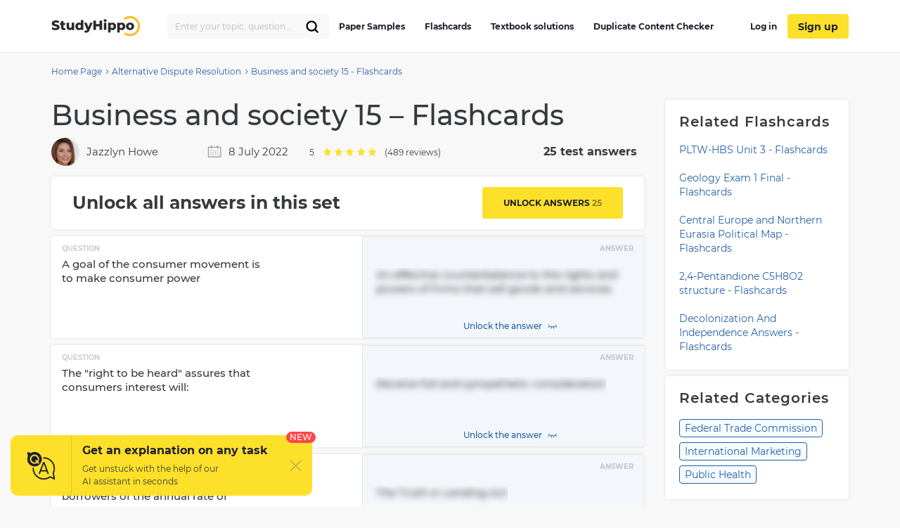

--- FILE ---
content_type: text/html; charset=UTF-8
request_url: https://studyhippo.com/business-and-society-15/
body_size: 14733
content:
<!DOCTYPE html>
<html lang="en-US">
<head>
  <meta name="google-site-verification" content="4wVGTzc5bHur1lJCuSRQeZRKZwb_dgQsA2gouoWVx2o"/>
  <meta charset="UTF-8">
  <meta http-equiv="X-UA-Compatible" content="IE=edge">
  <meta name="viewport" content="width=device-width, initial-scale=1">
  <meta name="theme-color" content="#5856d6"/>
  <link rel="manifest" href="https://studyhippo.com/wp-content/themes/theme/manifest.json" />
    <script>window.dataLayer = window.dataLayer || [];</script>
   <!-- before wp_head -->
   <meta name='robots' content='index, follow, max-image-preview:large, max-snippet:-1, max-video-preview:-1' />

	<!-- This site is optimized with the Yoast SEO plugin v17.6 - https://yoast.com/wordpress/plugins/seo/ -->
	<title>Business and society 15 - Flashcards | StudyHippo.com</title>
	<meta name="description" content="➥Business and society 15 - Flashcards 🎓 Get access to high-quality and unique 50 000 college essay examples and more than 100 000 flashcards and test answers from around the world!" />
	<link rel="canonical" href="https://studyhippo.com/business-and-society-15/" />
	<meta property="og:locale" content="en_US" />
	<meta property="og:type" content="article" />
	<meta property="og:title" content="Business and society 15 - Flashcards | StudyHippo.com" />
	<meta property="og:description" content="➥Business and society 15 - Flashcards 🎓 Get access to high-quality and unique 50 000 college essay examples and more than 100 000 flashcards and test answers from around the world!" />
	<meta property="og:url" content="https://studyhippo.com/business-and-society-15/" />
	<meta property="og:site_name" content="StudyHippo.com" />
	<meta property="article:published_time" content="2020-05-29T15:48:50+00:00" />
	<meta property="article:modified_time" content="2022-07-08T15:08:49+00:00" />
	<meta name="twitter:card" content="summary_large_image" />
	<meta name="twitter:label1" content="Written by" />
	<meta name="twitter:data1" content="Jazzlyn Howe" />
	<meta name="twitter:label2" content="Est. reading time" />
	<meta name="twitter:data2" content="3 minutes" />
	<script type="application/ld+json" class="yoast-schema-graph">{"@context":"https://schema.org","@graph":[{"@type":"WebSite","@id":"https://studyhippo.com/#website","url":"https://studyhippo.com/","name":"StudyHippo.com","description":"Online Database Of College Essay Examples","potentialAction":[{"@type":"SearchAction","target":{"@type":"EntryPoint","urlTemplate":"https://studyhippo.com/?s={search_term_string}"},"query-input":"required name=search_term_string"}],"inLanguage":"en-US"},{"@type":"WebPage","@id":"https://studyhippo.com/business-and-society-15/#webpage","url":"https://studyhippo.com/business-and-society-15/","name":"Business and society 15 - Flashcards | StudyHippo.com","isPartOf":{"@id":"https://studyhippo.com/#website"},"datePublished":"2020-05-29T15:48:50+00:00","dateModified":"2022-07-08T15:08:49+00:00","author":{"@id":"https://studyhippo.com/#/schema/person/f370affa8523ccc2cc82c29264488782"},"description":"\u27a5Business and society 15 - Flashcards \ud83c\udf93 Get access to high-quality and unique 50 000 college essay examples and more than 100 000 flashcards and test answers from around the world!","breadcrumb":{"@id":"https://studyhippo.com/business-and-society-15/#breadcrumb"},"inLanguage":"en-US","potentialAction":[{"@type":"ReadAction","target":["https://studyhippo.com/business-and-society-15/"]}]},{"@type":"BreadcrumbList","@id":"https://studyhippo.com/business-and-society-15/#breadcrumb","itemListElement":[{"@type":"ListItem","position":1,"name":"Home","item":"https://studyhippo.com/"},{"@type":"ListItem","position":2,"name":"Business and society 15 &#8211; Flashcards"}]},{"@type":"Person","@id":"https://studyhippo.com/#/schema/person/f370affa8523ccc2cc82c29264488782","name":"Jazzlyn Howe","image":{"@type":"ImageObject","@id":"https://studyhippo.com/#personlogo","inLanguage":"en-US","url":"https://secure.gravatar.com/avatar/73629b5141f2fe6fc327294565d4612a?s=96&d=mm&r=g","contentUrl":"https://secure.gravatar.com/avatar/73629b5141f2fe6fc327294565d4612a?s=96&d=mm&r=g","caption":"Jazzlyn Howe"},"description":"Stony Brook University","sameAs":["http://Stony%20Brook,%20NY"],"url":"https://studyhippo.com/author/jazzlynhowe/"}]}</script>
	<!-- / Yoast SEO plugin. -->


<link rel='dns-prefetch' href='//cdn.jsdelivr.net' />
<link rel='dns-prefetch' href='//s.w.org' />
<link rel="alternate" type="application/rss+xml" title="StudyHippo.com &raquo; Feed" href="https://studyhippo.com/feed/" />
<link rel='stylesheet' id='single-css-css'  href='https://studyhippo.com/wp-content/themes/theme/assets/css/single.css' type='text/css' media='all' />
<link rel="https://api.w.org/" href="https://studyhippo.com/wp-json/" /><link rel="alternate" type="application/json" href="https://studyhippo.com/wp-json/wp/v2/posts/878938" /><link rel="EditURI" type="application/rsd+xml" title="RSD" href="https://studyhippo.com/xmlrpc.php?rsd" />
<link rel="wlwmanifest" type="application/wlwmanifest+xml" href="https://studyhippo.com/wp-includes/wlwmanifest.xml" /> 
<meta name="generator" content="WordPress 5.8.1" />
<link rel='shortlink' href='https://studyhippo.com/?p=878938' />
<link rel="alternate" type="application/json+oembed" href="https://studyhippo.com/wp-json/oembed/1.0/embed?url=https%3A%2F%2Fstudyhippo.com%2Fbusiness-and-society-15%2F" />
<link rel="alternate" type="text/xml+oembed" href="https://studyhippo.com/wp-json/oembed/1.0/embed?url=https%3A%2F%2Fstudyhippo.com%2Fbusiness-and-society-15%2F&#038;format=xml" />
<script type="application/ld+json">{"@context":"https:\/\/schema.org","@type":"Product","name":"Business and society 15 &#8211; Flashcards","aggregateRating":{"@type":"AggregateRating","ratingCount":"489","ratingValue":"5.0"}}</script><meta name="appleid-signin-client-id" content="studyhippo.service"><meta name="appleid-signin-scope" content="email"><meta name="appleid-signin-redirect-uri" content="https://studyhippo.com/wp-json/oauth/apple/"><meta name="appleid-signin-state" content="7ca1614a4d82a982eecde13999f96114"><meta name="appleid-signin-use-popup" content="true">        <script type='text/javascript'>
            /* <![CDATA[ */
            var JSData = {"id":"878938","isCategory":"", "isSingle":"1" , "SampleTitle":"Business and society 15 – Flashcards", "postID":"878938" };
            /* ]]> */
        </script>
            <script>
        var UserData = {
            "userEmail": false,
            "userId": false        }
    </script>
        <script>
        var Analytics = {};
        Analytics.printButton = '';
        Analytics.downloadButton = '';
        Analytics.previewButton = '.essay-info__item.essay-info__item_flex';
        Analytics.checkerButton = '#bla-essayCheck';
        Analytics.copyButton = '.essay__content';
        Analytics.readMoreButton = '#read_more';
        Analytics.sendButton = '#modal-copy .contacts-form button';
        Analytics.emailInput = '#emailPopup';
    </script>
    <link rel="icon" href="https://studyhippo.com/wp-content/uploads/2022/02/ms-icon-310x310-1-120x120.png" sizes="32x32" />
<link rel="icon" href="https://studyhippo.com/wp-content/uploads/2022/02/ms-icon-310x310-1-300x300.png" sizes="192x192" />
<link rel="apple-touch-icon" href="https://studyhippo.com/wp-content/uploads/2022/02/ms-icon-310x310-1-300x300.png" />
<meta name="msapplication-TileImage" content="https://studyhippo.com/wp-content/uploads/2022/02/ms-icon-310x310-1-300x300.png" />
		<style type="text/css" id="wp-custom-css">
			/*essays-by-categories*/
.see_more_popular_topics_hub_page {display: none;}
/*head menu*/
.menu a {text-transform: inherit;}

.test_answers-archive .page-header__description .page-header__text p {
	margin: 10px 0 15px 0;}


@media (min-width: 1024px){
.search_form_mobile {
    width: 230px!important;
}}		</style>
		<script async>
    let product = {};
    product.id = '1';
    product.name = '1-Month-Access';
    product.price = '19.90';
    product.qty = 1;

    let is_ec_checkout = false;
    if (document.querySelector('.checkout-item__link.subscription-item')){
      document.querySelector('.checkout-item__link.subscription-item').addEventListener('click', function () {
          const datalevel = this.getAttribute('data-level');
          product.price = JS_DATA_LEVELS[datalevel].billing_amount;
          product.id = datalevel;

      });
    }

    if (document.querySelector('.checkout__content')){
      document.querySelector('.checkout__content').addEventListener('mouseover', function () {
          if (!is_ec_checkout) {
              is_ec_checkout = true;
              console.log("Ecommerce Analytic: go to checkout");
              ec_gotoCheckout();
          }
      });
    }
    function ec_gotoPayment() {
        window.dataLayer = window.dataLayer || [];
        dataLayer.push({
            'ecommerce': {
                'currencyCode': 'USD',
                'checkout': {
                    'actionField': {'step': 2},
                    'products': [{
                        'name': product.name,
                        'id': product.id,
                        'price': product.price
                    }]
                }
            },
            'event': 'gtm-ee-event',
            'gtm-ee-event-category': 'Enhanced Ecommerce',
            'gtm-ee-event-action': 'go to payment',
            'gtm-ee-event-non-interaction': 'False',
            'gtm-ee-event-label' : 'PayPal',
            'gtm-ee-event-value' : product.price
        });

    }

    function ec_gotoCheckout() {

        /* ***************************** */
        window.dataLayer = window.dataLayer || [];
        dataLayer.push({
            'ecommerce': {
                'currencyCode': 'USD',
                'checkout': {
                    'actionField': {'step': 1},
                    'products': [{
                        'name': product.name,
                        'id': product.id,
                        'price': product.price
                    }]
                }
            },
            'event': 'gtm-ee-event',
            'gtm-ee-event-category': 'Enhanced Ecommerce',
            'gtm-ee-event-action': 'go to checkout',
            'gtm-ee-event-non-interaction': 'False'
        });
    }

    function ec_Purchase() {
        window.dataLayer = window.dataLayer || [];
        dataLayer.push({
            'ecommerce': {
                'currencyCode': 'USD',
                'purchase': {
                    'actionField': {
                        'id': product.id,
                        'revenue': product.price
                    },
                    'products': [{
                        'name': product.name,
                        'id': product.id,
                        'price': product.price,
                        'coupon': ''
                    }]
                }
            },
            'event': 'gtm-ee-event',
            'gtm-ee-event-category': 'Enhanced Ecommerce',
            'gtm-ee-event-action': 'Purchase',
            'gtm-ee-event-non-interaction': 'False'
        });
    }

    function ec_ProductImpressions(){
        window.dataLayer = window.dataLayer || [];
        dataLayer.push({
            'ecommerce': {
                'currencyCode': 'USD',
                'impressions': [
                    {
                        'id': product.id,
                        'name': product.name,
                        'category': product.category,
                        'price': product.price,
                        'list': 'membership levels'
                    }
                ]
            },
            'event': 'gtm-ee-event',
            'gtm-ee-event-category': 'Enhanced Ecommerce',
            'gtm-ee-event-action': 'Product Impressions',
            'gtm-ee-event-non-interaction': 'True'
        });
    }

</script>
   <!-- after wp_head -->
            <script src="https://accounts.google.com/gsi/client" async defer></script>
  
</head>
<body class="post-template-default single single-post postid-878938 single-format-standard webp-support pmpro-body-has-access catname-flashcards" data-category="Flashcards">
<!-- Google Tag Manager (noscript) -->
<noscript>
  <iframe src="https://www.googletagmanager.com/ns.html?id=GTM-5L3MXD2" height="0" width="0"
          style="display:none;visibility:hidden"></iframe>
</noscript>
<!-- End Google Tag Manager (noscript) -->
<!-- begin header  -->
<header class="header">
  <div class="container">
    <div class="header__content">
      <a href="https://studyhippo.com" class="header__logo">
        <img src="https://studyhippo.com/wp-content/themes/theme/assets/img/main-logo.svg" alt="logo">
      </a>

      
      <div class="header__content-inner">
        <div class="header__content-align">
          <form id="search-form" method="get" action="/search" class="search_form search_form_mobile  ">
            <input autocomplete="off" name="s" id="autoComplete" tabindex="1" type="text"
                   class="input search-icon-input mobileMenuHeaderSearchInit searchAutocomplete menu-search__field"
                   placeholder="Search">
            <button type="submit" class="js-search-form">
              <svg width="20" height="20" viewBox="0 0 20 20" fill="none" xmlns="http://www.w3.org/2000/svg">
                <path d="M9.06262 15.625C12.687 15.625 15.6251 12.6869 15.6251 9.0625C15.6251 5.43813 12.687 2.5 9.06262 2.5C5.43825 2.5 2.50012 5.43813 2.50012 9.0625C2.50012 12.6869 5.43825 15.625 9.06262 15.625Z" stroke="black" stroke-width="2.3" stroke-linecap="round" stroke-linejoin="round"/>
                <path d="M13.7032 13.7031L17.5002 17.5" stroke="black" stroke-width="2.3" stroke-linecap="round" stroke-linejoin="round"/>
              </svg>
            </button>
          </form>
        </div>
        <!-- begin header__item  -->
        <div class="header__item">
          <nav class="menu">
            <ul id="menu-header-left" class=""><li id="menu-item-751252" class="menu-item menu-item-type-post_type menu-item-object-page menu-item-751252"><a href="https://studyhippo.com/essays-by-categories/">Paper Samples</a></li>
<li id="menu-item-751253" class="menu-item menu-item-type-post_type menu-item-object-page menu-item-751253"><a href="https://studyhippo.com/flashcards-by-topics/">Flashcards</a></li>
<li id="menu-item-1215373" class="menu-item menu-item-type-post_type menu-item-object-page menu-item-1215373"><a href="https://studyhippo.com/textbook-solutions/">Textbook solutions</a></li>
<li id="menu-item-786464" class="menu-item menu-item-type-post_type menu-item-object-page menu-item-786464"><a href="https://studyhippo.com/duplicate-content-checker/">Duplicate Content Checker</a></li>
<ul class="desktop_menu_wrapper">
                                        <li class="header__list-item header__list-item_signup header__list-item_login">
                                            <a rel="nofollow" href="https://studyhippo.com/sign-in/"><i class="fa fa-sign-in" rel="nofollow"></i> Log in</a>
                                        </li>
                                        <li class="header__list-item header__list-item_signup header__list-item_login header__list-item_signup_btn">
                                            <a rel="nofollow" class="signup_link" href="https://studyhippo.com/sign-up/"><i class="fa fa-sign-in" rel="nofollow"></i> Sign up</a>
                                        </li>
                                      </ul></ul>                        <div class="menu__footer">
                            <p>or <a rel="nofollow" href="/sign-in/">LOG IN</a> if you are already a member</p>
                          </div>
          </nav>

                      <button class="header__btn-search js-btn-search">
              <svg xmlns="http://www.w3.org/2000/svg" width="16" height="16" viewBox="0 0 14 14">
                <path fill="#2460a7" fill-rule="nonzero"
                      d="M13.755 12.937l-3.348-3.348A5.87 5.87 0 0 0 5.868 0a5.869 5.869 0 1 0 3.718 10.41l3.348 3.345a.58.58 0 0 0 .821-.818zM5.87 10.569a4.707 4.707 0 0 1-4.704-4.7A4.71 4.71 0 0 1 5.87 1.165a4.711 4.711 0 0 1 4.703 4.704c0 2.592-2.111 4.7-4.703 4.7z"/>
              </svg>
            </button>
          
          
          <button class="header__btn-menu js-btn-menu">
            <span class="header__btn-lines">
              <span></span>
              <span></span>
              <span></span>
            </span>
            <i>MENU</i>
          </button>
        </div>
        <!-- end header__item -->
      </div>
    </div>
  </div>

  <div class="header__search">
    <form id="search-form" method="get" action="/search"
          class="d-flex flex-row justify-content-between form-conteiner form-search hub-page_search-container billboard__form">
      <input autocomplete="off" name="s" id="autoComplete" tabindex="1" type="text"
             class="input search-icon-input hub_page_input_search searchAutoHeader billboard__field searchAutocomplete"
             placeholder="Search">
      <span class="error-msg">Please enter something</span>
      <button type="button" class="billboard__btn js-btn-close-search"></button>
      <button type="submit" class="btn btn-light_yellow hub_page_search_button js-search-form"></button>
    </form>
  </div>

  </header>
<!-- end header -->
<!--nZOZEv2JI#Q&Fr8u3e28t(NK-->



<main class="inner-page">
    <!-- begin breadcrumbs  -->
<div class="breadcrumbs">
    <div class="container">
        <div class="kama_breadcrumbs"><span><a href="https://studyhippo.com"><span>Home Page</span></a></span><span class="kb_sep"><svg width="5" height="8" viewBox="0 0 5 8" fill="none" xmlns="http://www.w3.org/2000/svg"><path d="M1 1L4 4L1 7" stroke="#2460A7"/></svg></span>
<span><a href="https://studyhippo.com/test-answers/alternative-dispute-resolution/"><span>Alternative Dispute Resolution</span></a></span><span class="kb_sep"><svg width="5" height="8" viewBox="0 0 5 8" fill="none" xmlns="http://www.w3.org/2000/svg"><path d="M1 1L4 4L1 7" stroke="#2460A7"/></svg></span>
<span class="kb_title">Business and society 15 - Flashcards</span></div>    </div>
</div>
<!-- end breadcrumbs -->

    <!-- begin essay  -->
    <section class="flashcards flashcards_single_view">
        <div class="container">
            <div class="row">
                <div class="row__col-lg-9">
                    <h1 class="title title_essay">Business and society 15 &#8211; Flashcards</h1>
                    <div class="flashcard-under-title">
                      <div class="author_and_date">
                          <div class="author_info">
                                                            <img loading="lazy" src="/wp-content/uploads/authors/Jazzlyn Howe.jpg" class="the_author_picture" alt="">
                              <a href="https://studyhippo.com/author/jazzlynhowe/">Jazzlyn Howe</a>
                          </div>
                          <div class="post_date">
                              <svg xmlns="http://www.w3.org/2000/svg" width="20" height="20" viewBox="0 0 20 20" fill="none">
                                  <g opacity="0.5">
                                      <path d="M18.4375 3.75H15V1.5625H13.75V3.75H6.25V1.5625H5V3.75H1.5625C1.31399 3.75044 1.07579 3.84935 0.900074 4.02507C0.724354 4.20079 0.625441 4.43899 0.625 4.6875V17.8125C0.625441 18.061 0.724354 18.2992 0.900074 18.4749C1.07579 18.6506 1.31399 18.7496 1.5625 18.75H18.4375C18.686 18.7496 18.9242 18.6506 19.0999 18.4749C19.2756 18.2992 19.3746 18.061 19.375 17.8125V4.6875C19.3746 4.43899 19.2756 4.20079 19.0999 4.02507C18.9242 3.84935 18.686 3.75044 18.4375 3.75ZM18.125 17.5H1.875V5H5V6.5625H6.25V5H13.75V6.5625H15V5H18.125V17.5Z" fill="#373A3C"/>
                                      <path d="M4.375 8.75H5.625V10H4.375V8.75Z" fill="#373A3C"/>
                                      <path d="M7.8125 8.75H9.0625V10H7.8125V8.75Z" fill="#373A3C"/>
                                      <path d="M10.9375 8.75H12.1875V10H10.9375V8.75Z" fill="#373A3C"/>
                                      <path d="M14.375 8.75H15.625V10H14.375V8.75Z" fill="#373A3C"/>
                                      <path d="M4.375 11.5625H5.625V12.8125H4.375V11.5625Z" fill="#373A3C"/>
                                      <path d="M7.8125 11.5625H9.0625V12.8125H7.8125V11.5625Z" fill="#373A3C"/>
                                      <path d="M10.9375 11.5625H12.1875V12.8125H10.9375V11.5625Z" fill="#373A3C"/>
                                      <path d="M14.375 11.5625H15.625V12.8125H14.375V11.5625Z" fill="#373A3C"/>
                                      <path d="M4.375 14.375H5.625V15.625H4.375V14.375Z" fill="#373A3C"/>
                                      <path d="M7.8125 14.375H9.0625V15.625H7.8125V14.375Z" fill="#373A3C"/>
                                      <path d="M10.9375 14.375H12.1875V15.625H10.9375V14.375Z" fill="#373A3C"/>
                                      <path d="M14.375 14.375H15.625V15.625H14.375V14.375Z" fill="#373A3C"/>
                                  </g>
                              </svg>
                              8 July 2022                          </div>
                          <div id="rating">
                            <!-- vue-app -->
                          </div>
                      </div>
                        <div class="count-answers"></div>

                    </div>
                                                                <div class="flashcards__header_single_view no-membership">
                            <h2>Unlock all answers in this set</h2>
                            <span class="flashcards-header__link" data-href="https://studyhippo.com/sign-up/">Unlock answers <span></span></span>
                        </div>
                                        <div class="flashcards__content_single_view ">
                                <div class="single__flashcard">
            <div class="q_and_img"><span class="lbl">question</span><div class="flashcard__q">A prime social responsibility of business is to safeguard customers</div><div class="flashcard__img"></div></div>
            <div class="flashcard__a"><span class="lbl">answer</span><div class="flashcard__a_text">While continuing to supply them with goods and services they want.</div></div>
        </div>
                <div class="single__flashcard">
            <div class="q_and_img"><span class="lbl">question</span><div class="flashcard__q">Consumers have become more dependent on businesses for product quality because</div><div class="flashcard__img"></div></div>
            <div class="flashcard__a"><span class="lbl">answer</span><div class="flashcard__a_text">The complexity of products makes choices complicated for customers</div></div>
        </div>
                <div class="single__flashcard">
            <div class="q_and_img"><span class="lbl">question</span><div class="flashcard__q">Which organization brings together 300 nonprofit groups to espouse the customer viewpoint</div><div class="flashcard__img"></div></div>
            <div class="flashcard__a"><span class="lbl">answer</span><div class="flashcard__a_text">Consumer Federation of America</div></div>
        </div>
                <div class="single__flashcard">
            <div class="q_and_img"><span class="lbl">question</span><div class="flashcard__q">Which of the following statements is not true about the organization Consumer Reports</div><div class="flashcard__img"></div></div>
            <div class="flashcard__a"><span class="lbl">answer</span><div class="flashcard__a_text">It is supported by the federal government</div></div>
        </div>
                <div class="single__flashcard">
            <div class="q_and_img"><span class="lbl">question</span><div class="flashcard__q">A goal of the consumer movement is to make consumer power</div><div class="flashcard__img"></div></div>
            <div class="flashcard__a"><span class="lbl">answer</span><div class="flashcard__a_text">An effective counterbalance to the rights and powers of firms that sell goods and services.</div></div>
        </div>
                <div class="single__flashcard">
            <div class="q_and_img"><span class="lbl">question</span><div class="flashcard__q">The "right to be heard" assures that consumers interest will:</div><div class="flashcard__img"></div></div>
            <div class="flashcard__a"><span class="lbl">answer</span><div class="flashcard__a_text">Receive full and sympathetic consideration</div></div>
        </div>
                <div class="single__flashcard">
            <div class="q_and_img"><span class="lbl">question</span><div class="flashcard__q">The act that requires lenders to inform borrowers of the annual rate of interest to be charged, plus related fees and services charge is called:</div><div class="flashcard__img"></div></div>
            <div class="flashcard__a"><span class="lbl">answer</span><div class="flashcard__a_text">The Truth in Lending Act</div></div>
        </div>
                <div class="single__flashcard">
            <div class="q_and_img"><span class="lbl">question</span><div class="flashcard__q">In the United States, which of the following agencies enforces the laws prohibiting deceptive advertising?</div><div class="flashcard__img"></div></div>
            <div class="flashcard__a"><span class="lbl">answer</span><div class="flashcard__a_text">Federal Trade Commission</div></div>
        </div>
                <div class="single__flashcard">
            <div class="q_and_img"><span class="lbl">question</span><div class="flashcard__q">The law requiring that toys and infant products be tested before sale is called the</div><div class="flashcard__img"></div></div>
            <div class="flashcard__a"><span class="lbl">answer</span><div class="flashcard__a_text">Consumer Product Safety Improvement Act</div></div>
        </div>
                <div class="single__flashcard">
            <div class="q_and_img"><span class="lbl">question</span><div class="flashcard__q">Manufacturers making false or misleading claims about a competitor's product is</div><div class="flashcard__img"></div></div>
            <div class="flashcard__a"><span class="lbl">answer</span><div class="flashcard__a_text">Illegal and unethical</div></div>
        </div>
                <div class="single__flashcard">
            <div class="q_and_img"><span class="lbl">question</span><div class="flashcard__q">Before deregulation, government agencies</div><div class="flashcard__img"></div></div>
            <div class="flashcard__a"><span class="lbl">answer</span><div class="flashcard__a_text">Held prices artificially high, shielding businesses petition</div></div>
        </div>
                <div class="single__flashcard">
            <div class="q_and_img"><span class="lbl">question</span><div class="flashcard__q">Which of the following limits the collection of information online from and about children under the age of 13?</div><div class="flashcard__img"></div></div>
            <div class="flashcard__a"><span class="lbl">answer</span><div class="flashcard__a_text">The Children's Online Privacy Protection Act</div></div>
        </div>
                <div class="single__flashcard">
            <div class="q_and_img"><span class="lbl">question</span><div class="flashcard__q">The main responsibilities of the natural Highway Traffic Safety Commission is to:</div><div class="flashcard__img"></div></div>
            <div class="flashcard__a"><span class="lbl">answer</span><div class="flashcard__a_text">Set motor vehicle safety standards</div></div>
        </div>
                <div class="single__flashcard">
            <div class="q_and_img"><span class="lbl">question</span><div class="flashcard__q">Which of the following is a mission of the Food and Drug Administration?</div><div class="flashcard__img"></div></div>
            <div class="flashcard__a"><span class="lbl">answer</span><div class="flashcard__a_text">To assure the safety and effectiveness of a wide range of consumer products.</div></div>
        </div>
                <div class="single__flashcard">
            <div class="q_and_img"><span class="lbl">question</span><div class="flashcard__q">The major federal consumer protection agencies are authorized by law to:</div><div class="flashcard__img"></div></div>
            <div class="flashcard__a"><span class="lbl">answer</span><div class="flashcard__a_text">A. Intervene directly into the very center of free market activities, if that is considered necessary to protect customer.  B. Substitute government mandated standards for decision making by private buyers and sellers.</div></div>
        </div>
                <div class="single__flashcard">
            <div class="q_and_img"><span class="lbl">question</span><div class="flashcard__q">Online shoppers have always been concerned that:</div><div class="flashcard__img"></div></div>
            <div class="flashcard__a"><span class="lbl">answer</span><div class="flashcard__a_text">Information they reveal in the course of a sales transaction might be misused.</div></div>
        </div>
                <div class="single__flashcard">
            <div class="q_and_img"><span class="lbl">question</span><div class="flashcard__q">An identifying marker placed on a user's computer hard drive during visits in order to identify the user during each subsequent visit and to build profiles on their behavior overtime is called a:</div><div class="flashcard__img"></div></div>
            <div class="flashcard__a"><span class="lbl">answer</span><div class="flashcard__a_text">Cookie</div></div>
        </div>
                <div class="single__flashcard">
            <div class="q_and_img"><span class="lbl">question</span><div class="flashcard__q">Advertising that is targeted to particular customers, based on the observed online behavior, is called:</div><div class="flashcard__img"></div></div>
            <div class="flashcard__a"><span class="lbl">answer</span><div class="flashcard__a_text">Behavioral advertising</div></div>
        </div>
                <div class="single__flashcard">
            <div class="q_and_img"><span class="lbl">question</span><div class="flashcard__q">When businesses adopt voluntary policies for protecting the privacy of individuals information disclosed during electrical transactions, this is called:</div><div class="flashcard__img"></div></div>
            <div class="flashcard__a"><span class="lbl">answer</span><div class="flashcard__a_text">Industrial self-regulation</div></div>
        </div>
                <div class="single__flashcard">
            <div class="q_and_img"><span class="lbl">question</span><div class="flashcard__q">Under what legal doctrine does a firm bear legal responsibilities for injuries caused by something it made or sold, whether or not it was negligent or breach of warranty?</div><div class="flashcard__img"></div></div>
            <div class="flashcard__a"><span class="lbl">answer</span><div class="flashcard__a_text">Strict liability</div></div>
        </div>
                <div class="single__flashcard">
            <div class="q_and_img"><span class="lbl">question</span><div class="flashcard__q">Many companies have argued that the evolution of strict liability has</div><div class="flashcard__img"></div></div>
            <div class="flashcard__a"><span class="lbl">answer</span><div class="flashcard__a_text">Unfairly burden them with excess cost</div></div>
        </div>
                <div class="single__flashcard">
            <div class="q_and_img"><span class="lbl">question</span><div class="flashcard__q">Under proposals to establish a uniform federal standard for determining liability</div><div class="flashcard__img"></div></div>
            <div class="flashcard__a"><span class="lbl">answer</span><div class="flashcard__a_text">Companies would not have to go through repeated trials on the same charges in different states</div></div>
        </div>
                <div class="single__flashcard">
            <div class="q_and_img"><span class="lbl">question</span><div class="flashcard__q">One alternative to product liability lawsuit is called</div><div class="flashcard__img"></div></div>
            <div class="flashcard__a"><span class="lbl">answer</span><div class="flashcard__a_text">Alternative dispute resolution</div></div>
        </div>
                <div class="single__flashcard">
            <div class="q_and_img"><span class="lbl">question</span><div class="flashcard__q">In some cases, businesses have band together to agree on how they will treat their customers. This is called:</div><div class="flashcard__img"></div></div>
            <div class="flashcard__a"><span class="lbl">answer</span><div class="flashcard__a_text">Voluntary industri codes of conduct</div></div>
        </div>
                <div class="single__flashcard">
            <div class="q_and_img"><span class="lbl">question</span><div class="flashcard__q">Businesses take that a number of measures respond voluntary to customer demands. Which of the following is an example of such a measure?</div><div class="flashcard__img"></div></div>
            <div class="flashcard__a"><span class="lbl">answer</span><div class="flashcard__a_text">Consumer call centers.</div></div>
        </div>
                            </div>
                </div>

                <div class="row__col-lg-3">
                                            <aside class="essay-sidebar">
                                                            
                                                                    <div class="sidebar_card">
                                        <div class="essay-sidebar__title">Related Flashcards</div>
                                        <ul>
                                                                                            <li>
                                                    <a class="sidebar-card__link" href="https://studyhippo.com/pltw-hbs-unit-3/">PLTW-HBS Unit 3 - Flashcards</a>
                                                </li>
                                                                                            <li>
                                                    <a class="sidebar-card__link" href="https://studyhippo.com/geology-exam-1-final/">Geology Exam 1 Final - Flashcards</a>
                                                </li>
                                                                                            <li>
                                                    <a class="sidebar-card__link" href="https://studyhippo.com/?p=124462">Central Europe and Northern Eurasia Political Map - Flashcards</a>
                                                </li>
                                                                                            <li>
                                                    <a class="sidebar-card__link" href="https://studyhippo.com/24-pentandione-c5h8o2-structure/">2,4-Pentandione C5H8O2 structure - Flashcards</a>
                                                </li>
                                                                                            <li>
                                                    <a class="sidebar-card__link" href="https://studyhippo.com/decolonization-and-independence-2-1077/">Decolonization And Independence Answers - Flashcards</a>
                                                </li>
                                                                                    </ul>
                                    </div>
                                                                                                                                                              <div class="sidebar_card sidebar_cats-card">
        <div class="essay-sidebar__title">Related categories</div>
        <ul>
                      <li>
              <a class="sidebar-card__link" href="https://studyhippo.com/test-answers/federal-trade-commission/">Federal Trade Commission</a>
            </li>
                      <li>
              <a class="sidebar-card__link" href="https://studyhippo.com/test-answers/international-marketing/">International Marketing</a>
            </li>
                      <li>
              <a class="sidebar-card__link" href="https://studyhippo.com/test-answers/public-health/">Public Health</a>
            </li>
          
        </ul>
      </div>                        </aside>
                    

                </div>

            </div>

            </div>
        </div>
    </section>
    <!-- end essay -->
    <section class="banner-section__search">
    <div class="container">
        <div class="banner-section__search-content">
            <h3>
                Haven't found what you were looking for?
            </h3>
            <h4>
                Search for samples, answers to your questions and flashcards
            </h4>
            <form class="searchform form-search form-wrapper-js" method="get" action="/search" autocomplete="off">
    <input class="input searchAuto search_footer" type="text" class="search-field" name="s" placeholder="Enter your topic, question, keyword, term..." value="" required>
    <button class="js-search-form search_footer" type="submit">
        <svg width="20" height="20" viewBox="0 0 20 20" fill="none" xmlns="http://www.w3.org/2000/svg">
            <path d="M9.06262 15.625C12.687 15.625 15.6251 12.6869 15.6251 9.0625C15.6251 5.43813 12.687 2.5 9.06262 2.5C5.43825 2.5 2.50012 5.43813 2.50012 9.0625C2.50012 12.6869 5.43825 15.625 9.06262 15.625Z" stroke="black" stroke-width="2.3" stroke-linecap="round" stroke-linejoin="round"></path>
            <path d="M13.7032 13.7031L17.5002 17.5" stroke="black" stroke-width="2.3" stroke-linecap="round" stroke-linejoin="round"></path>
        </svg>
    </button>
</form>        </div>
        <figure>
            <img src="https://studyhippo.com/wp-content/themes/theme/src/img/banner-search.svg" alt="">
        </figure>
    </div>
</section></main>
        <!-- begin footer  -->
        <footer class="footer">

            <!-- begin catfish-banner  -->
            <div class="catfish-banner">
                <button class="catfish-banner__close"></button>
                <p>We use cookies to give you the best experience possible. By continuing we’ll assume you’re on board with our <a href="/privacy-policy/">cookie policy</a></p>
            </div>
            <!-- end catfish-banner -->
                            <div class="container">
                    <div class="row">
                        <div class="row__col-lg-3">
                            <p class="footer__copy js-copyright">© 2026 studyhippo.com</p>
                            <p class="footer__copy footer__copy_sm">We know that sometimes it's hard to find inspiration, so we provide you with hundreds of related samples. </p>
                        </div>

                        <div class="row__col-lg-5">
                            <div class="footer__item">
                            <div class="footer__title">OUR PRODUCTS</div>

                            <nav class="footer__nav">

                                <ul id="menu-footer" class=""><li id="menu-item-98441" class="menu-item menu-item-type-post_type menu-item-object-page menu-item-98441"><a href="https://studyhippo.com/privacy-policy/">Privacy Policy</a></li>
<li id="menu-item-98436" class="menu-item menu-item-type-post_type menu-item-object-page menu-item-98436"><a href="https://studyhippo.com/about-us/">What We Offer</a></li>
<li id="menu-item-98439" class="menu-item menu-item-type-post_type menu-item-object-page menu-item-98439"><a href="https://studyhippo.com/terms-and-conditions/">Terms and Conditions</a></li>
<li id="menu-item-98437" class="menu-item menu-item-type-post_type menu-item-object-page menu-item-98437"><a href="https://studyhippo.com/contact-us/">Contact Us</a></li>
<li id="menu-item-751270" class="menu-item menu-item-type-post_type menu-item-object-page menu-item-751270"><a href="https://studyhippo.com/refund-policy/">Refund Policy</a></li>
<li id="menu-item-823304" class="menu-item menu-item-type-post_type menu-item-object-page menu-item-823304"><a href="https://studyhippo.com/plagiarism-checker/">Free Plagiarism Checker</a></li>
<li id="menu-item-1215462" class="menu-item menu-item-type-post_type menu-item-object-page menu-item-1215462"><a href="https://studyhippo.com/why-studymoose-leads-the-way-in-buying-college-essays-online-in-2025/">Why StudyMoose Leads the Way in Buying College Essays Online in 2025</a></li>
</ul>                                                          </nav>
                            </div>
                        </div>

                        <div class="row__col-lg-4">
                            <div class="footer__title footer__title_indent">payment methods</div>
                            <div class="footer__payment">
                              <img loading="lazy" src="https://studyhippo.com/wp-content/themes/theme/src/img/visa.svg" alt="icon">
                              <img loading="lazy" width="44" height="44" src="https://studyhippo.com/wp-content/themes/theme/src/img/am-ex-new-logo.png" alt="icon">
                              <img loading="lazy" src="https://studyhippo.com/wp-content/themes/theme/src/img/mastercard.svg" alt="icon">
                              <img loading="lazy" width="44" height="44" src="https://studyhippo.com/wp-content/themes/theme/src/img/discover-new-logo.png" alt="icon">
                            </div>
                          <p class="footer__address-combined">TUTORVUE GROUP LTD <br>A.G. Leventi, 5 THE LEVENTIS GALLERY TOWER, 13th floor, Flat/Office 1301, 1097, Nicosia, Cyprus</p>
                        </div>
                    </div>
                </div>
                    </footer>
        <!-- end footer -->
        
<div class="cta-homework">
    <div class="cta-homework__icon" data-target=".popup-gpt3-uh" data-action="show-popup">
        <svg width="41" height="41" viewBox="0 0 41 41" fill="none" xmlns="http://www.w3.org/2000/svg">
        <g clip-path="url(#clip0_1302_7487)">
        <path d="M12.5026 12.4372C12.5896 12.3501 12.6929 12.2811 12.8067 12.2339C12.9204 12.1868 13.0423 12.1625 13.1654 12.1625C13.2885 12.1625 13.4104 12.1868 13.5241 12.2339C13.6379 12.2811 13.7412 12.3501 13.8282 12.4372L15.0296 13.6386C15.6494 12.6659 15.8861 11.4978 15.6939 10.3606C15.5016 9.22332 14.8942 8.1979 13.9892 7.4829C13.0842 6.76791 11.946 6.41424 10.7952 6.49039C9.64434 6.56655 8.56271 7.06711 7.75981 7.89512C6.95691 8.72313 6.48988 9.81965 6.44919 10.9723C6.4085 12.1249 6.79704 13.2517 7.53955 14.1342C8.28207 15.0168 9.32571 15.5924 10.4683 15.7495C11.6109 15.9066 12.7712 15.6341 13.7244 14.9847L12.5026 13.7629C12.4155 13.6759 12.3464 13.5725 12.2993 13.4588C12.2522 13.3451 12.2279 13.2232 12.2279 13.1C12.2279 12.9769 12.2522 12.855 12.2993 12.7413C12.3464 12.6276 12.4155 12.5242 12.5026 12.4372Z" fill="#1F1F2C"/>
        <path d="M11.1258 0.814258C9.06582 0.807906 7.05219 1.42518 5.3497 2.58488L2.18717 0.921676C2.03225 0.840569 1.85776 0.804358 1.68336 0.817125C1.50896 0.829892 1.3416 0.89113 1.20015 0.993933C1.0587 1.09674 0.948779 1.23702 0.882793 1.39895C0.816807 1.56089 0.797376 1.73804 0.826693 1.91043L1.69217 6.95624C0.792968 8.98933 0.574741 11.2585 1.07 13.4257C1.56527 15.5929 2.74751 17.5421 4.44057 18.9828C6.13362 20.4235 8.24686 21.2786 10.4654 21.4207C12.6839 21.5627 14.889 20.9842 16.752 19.7713C18.615 18.5583 20.0362 16.7759 20.8039 14.6895C21.5715 12.6032 21.6445 10.3247 21.012 8.19353C20.3795 6.06234 19.0753 4.19256 17.2938 2.86281C15.5123 1.53306 13.3488 0.814519 11.1258 0.814258ZM17.4136 17.3481C17.3266 17.4351 17.2232 17.5042 17.1095 17.5513C16.9958 17.5985 16.8739 17.6227 16.7508 17.6227C16.6277 17.6227 16.5058 17.5985 16.392 17.5513C16.2783 17.5042 16.175 17.4351 16.0879 17.3481L15.062 16.3221C13.7423 17.3291 12.0901 17.7988 10.4381 17.6367C8.78604 17.4746 7.25671 16.6927 6.1579 15.4484C5.05909 14.2042 4.47236 12.5899 4.51581 10.9305C4.55926 9.27109 5.22965 7.68972 6.39207 6.50467C7.55448 5.31963 9.12263 4.61887 10.7809 4.54344C12.4392 4.468 14.0645 5.02349 15.3297 6.09811C16.5949 7.17273 17.4061 8.68669 17.6 10.3353C17.7939 11.9839 17.3562 13.6448 16.3749 14.9837L17.4136 16.0224C17.5007 16.1094 17.5697 16.2127 17.6169 16.3265C17.664 16.4402 17.6883 16.5621 17.6883 16.6852C17.6883 16.8083 17.664 16.9302 17.6169 17.044C17.5698 17.1577 17.5007 17.261 17.4136 17.3481Z" fill="#1F1F2C"/>
        <path d="M17.7476 32.3115C17.9799 32.4 18.2378 32.3926 18.4646 32.291C18.6915 32.1893 18.8687 32.0018 18.9573 31.7696L20.1886 28.5365H28.3216L29.5405 31.7665C29.5839 31.8817 29.6496 31.9872 29.7338 32.077C29.818 32.1668 29.9191 32.2391 30.0313 32.2898C30.1434 32.3405 30.2645 32.3687 30.3875 32.3726C30.5106 32.3766 30.6332 32.3562 30.7484 32.3128C30.8635 32.2693 30.969 32.2036 31.0588 32.1194C31.1486 32.0352 31.2209 31.9341 31.2716 31.822C31.3224 31.7098 31.3505 31.5888 31.3545 31.4657C31.3584 31.3427 31.3381 31.2201 31.2946 31.1049L25.4703 15.6721C25.3719 15.4336 25.2042 15.2301 24.989 15.0877C24.7738 14.9453 24.5209 14.8707 24.2628 14.8734C24.0048 14.8761 23.7535 14.956 23.5413 15.1028C23.3291 15.2496 23.1657 15.4566 23.0723 15.6971L17.205 31.1018C17.1611 31.2169 17.1404 31.3395 17.1439 31.4625C17.1475 31.5856 17.1753 31.7068 17.2256 31.8191C17.276 31.9314 17.3481 32.0327 17.4376 32.1172C17.5272 32.2017 17.6325 32.2678 17.7476 32.3115ZM24.2737 17.8102L27.614 26.6615H20.9027L24.2737 17.8102Z" fill="#1F1F2C"/>
        <path d="M38.7594 30.8468C39.7054 28.776 40.1923 26.525 40.1868 24.2483C40.1819 20.0229 38.5013 15.9719 35.5134 12.9841C32.5256 9.99628 28.4747 8.31561 24.2493 8.31079L24.0887 8.31445C23.841 8.31731 23.6045 8.4181 23.4309 8.59478C23.2572 8.77147 23.1606 9.00969 23.162 9.25742C23.1635 9.50514 23.2629 9.74222 23.4386 9.91685C23.6143 10.0915 23.852 10.1895 24.0997 10.1895H24.1113L24.2493 10.1858C27.9776 10.19 31.552 11.673 34.1883 14.3093C36.8246 16.9456 38.3075 20.52 38.3118 24.2483C38.3171 26.3469 37.8483 28.4195 36.9403 30.3115C36.8565 30.4867 36.8291 30.6835 36.8619 30.8749L38.0041 37.5344L33.8034 35.3256C33.6448 35.2425 33.4657 35.2065 33.2873 35.2217C33.1089 35.2369 32.9385 35.3028 32.7963 35.4116C30.3482 37.3002 27.3411 38.3202 24.2493 38.3108C20.514 38.3042 16.9343 36.8142 14.2974 34.1686C11.6605 31.523 10.1823 27.9384 10.188 24.2031L10.1904 24.1043C10.1907 23.9823 10.1666 23.8615 10.1197 23.7489C10.0728 23.6363 10.004 23.5342 9.9172 23.4485C9.83043 23.3628 9.72747 23.2952 9.61432 23.2496C9.50117 23.2041 9.38009 23.1815 9.25814 23.1832H9.25234C9.00242 23.1881 8.76433 23.2906 8.58901 23.4688C8.41369 23.6469 8.31506 23.8866 8.31421 24.1366L8.31177 24.2483C8.31659 28.4737 9.99726 32.5247 12.9851 35.5125C15.9729 38.5003 20.0239 40.181 24.2493 40.1858C27.5469 40.1958 30.7647 39.1723 33.4506 37.2592L38.8129 40.0784C38.9678 40.1595 39.1423 40.1957 39.3167 40.1829C39.4911 40.1702 39.6584 40.1089 39.7999 40.0061C39.9413 39.9033 40.0513 39.763 40.1172 39.6011C40.1832 39.4392 40.2027 39.262 40.1733 39.0896L38.7594 30.8468Z" fill="#1F1F2C"/>
        </g>
        <defs>
        <clipPath id="clip0_1302_7487">
        <rect width="40" height="40" fill="white" transform="translate(0.5 0.5)"/>
        </clipPath>
        </defs>
        </svg>
    </div>
    <div class="cta-homework__body" data-target=".popup-gpt3-uh"  data-action="show-popup">
        <div class="cta-homework__body-heading">Get an explanation on any task</div>
        <div class="cta-homework__body-description">Get unstuck with the help of our <span>AI assistant</span> in seconds</div>
    </div>
    <div class="cta-homework__close" data-target=".cta-homework"  data-action="mode-mini">
        <svg width="17" height="17" viewBox="0 0 17 17" fill="none" xmlns="http://www.w3.org/2000/svg">
            <path d="M1 1L16 16M16 1L1 16" stroke="#767C80"/>
        </svg>
    </div>
    <div class="cta-homework__label--new">New</div>
</div><div class="popup-gpt3-uh">
    <header class="header">
        <div class="container">
        <div class="header__content">
            <a href="https://studyhippo.com" class="header__logo">
                            <img src="https://studyhippo.com/wp-content/themes/theme/assets/img/main-logo.svg" alt="logo">
                        </a>
        </div>
        </div>
    </header>
    <div class="popup-gpt3-uh__form-wrapper">
        <form class="popup-gpt3-uh__inner" name="popup-gpt3-uh">
            <div class="popup-gpt3-uh__heading">Get unstuck with AI assistant right now</div>
            <div class="popup-gpt3-uh__steps">
                <ul class="popup-gpt3-uh__steps-list">
                    <li class="popup-gpt3-uh__steps-list-step popup-gpt3-uh__steps-list-step--active"><span>Enter your topic/question</span></li>
                    <li class="popup-gpt3-uh__steps-list-step"><span>Receive an explanation</span></li>
                </ul>
            </div>
            <div class="popup-gpt3-uh__body-wrapper">
                <div class="popup-gpt3-uh__step-request popup-gpt3-uh__step-request--active">
                    <div class="popup-gpt3-uh__step-request-inner">
                        <textarea class="popup-gpt3-uh__request-input" name="requestInput" placeholder="E.g. Effects of bullying"></textarea>
                        <div class="popup-gpt3-uh__tips">
                            <div class="popup-gpt3-uh__tips-heading">Pro tips to get quality response</div>
                            <ul class="popup-gpt3-uh__tips-list">
                                <li class="popup-gpt3-uh__tips-list-item">Ask one question at a time</li>
                                <li class="popup-gpt3-uh__tips-list-item">Enter a specific assignment topic</li>
                                <li class="popup-gpt3-uh__tips-list-item">Aim at least 500 characters</li>
                            </ul>
                        </div>
                    </div>
                    <button name="submit" class="popup-gpt3-uh__request-submit popup-gpt3-uh__request-submit--disabled" disabled>Get explanation</button>
                </div>
                <div class="popup-gpt3-uh__step-preloader">
                    <svg class="icon" width="66" height="66" viewBox="0 0 66 66" fill="none" xmlns="http://www.w3.org/2000/svg">
                        <path d="M33 8.625V16.75" stroke="#2460A7" stroke-width="2" stroke-linecap="round" stroke-linejoin="round"/>
                        <path d="M50.2402 15.7598L44.502 21.498" stroke="#2460A7" stroke-width="2" stroke-linecap="round" stroke-linejoin="round"/>
                        <path d="M57.375 33H49.25" stroke="#2460A7" stroke-width="2" stroke-linecap="round" stroke-linejoin="round"/>
                        <path d="M50.2402 50.2402L44.502 44.502" stroke="#2460A7" stroke-width="2" stroke-linecap="round" stroke-linejoin="round"/>
                        <path d="M33 57.375V49.25" stroke="#2460A7" stroke-width="2" stroke-linecap="round" stroke-linejoin="round"/>
                        <path d="M15.7596 50.2402L21.4979 44.502" stroke="#2460A7" stroke-width="2" stroke-linecap="round" stroke-linejoin="round"/>
                        <path d="M8.625 33H16.75" stroke="#2460A7" stroke-width="2" stroke-linecap="round" stroke-linejoin="round"/>
                        <path d="M15.7596 15.7598L21.4979 21.498" stroke="#2460A7" stroke-width="2" stroke-linecap="round" stroke-linejoin="round"/>
                    </svg>
                </div>
                <div class="popup-gpt3-uh__step-response">
                    <div class="popup-gpt3-uh__question">
                        <div class="popup-gpt3-uh__question-label">Question</div>
                        <div class="popup-gpt3-uh__question-text">What is the right structure for an essay</div>
                    </div>
                    <div class="popup-gpt3-uh__answer">
                        <div class="popup-gpt3-uh__answer-label">Answer</div>
                        <div class="popup-gpt3-uh__answer-text">
                            A paragraph is a related group of sentences that develops one main idea. Each paragraph in the body of the essay should contain:
                            <ul>
                                <li>a topic sentence that states the main or controlling idea</li>
                                <li>supporting sentences to explain and develop the point you’re making</li>
                                <li> evidence from your reading or an example from the subject area that supports your point</li>
                                <li>analysis of the implication/significance/impact of the evidence finished off with a critical conclusion you have drawn from the evidence.</li>
                            </ul>
                        </div> 
                    </div>
                    <button name="reset" class="popup-gpt3-uh__request-reset">Ask another question</button>
                </div>
            </div>
        </form>
    </div>
</div><div class="popup-exit popup-search" id="start_search">
    <div class="popup-exit__box">
        <div class="popup-exit__close close_popup_samples">
            <svg xmlns="http://www.w3.org/2000/svg" width="26" height="26" viewBox="0 0 22 22" fill="none">
                <path d="M17.1875 4.8125L4.8125 17.1875" stroke="white" stroke-width="2" stroke-linecap="round" stroke-linejoin="round" />
                <path d="M17.1875 17.1875L4.8125 4.8125" stroke="white" stroke-width="2" stroke-linecap="round" stroke-linejoin="round" />
            </svg>
        </div>
        <div class="popup-exit__icon"><img width="170" src="https://studyhippo.com/wp-content/themes/theme/assets/img/banner-search.svg" alt="Start writing your best paper"></div>
        <div class="popup-exit__title">Haven't found what you </br> were looking for? </div>
        <form class="searchform form-search form-wrapper-js" method="get" action="/search" autocomplete="off">
    <input class="input searchAuto search_exit_popup" type="text" class="search-field" name="s" placeholder="Enter your topic, question, keyword, term..." value="" required>
    <button class="js-search-form search_exit_popup" type="submit">
        <svg width="20" height="20" viewBox="0 0 20 20" fill="none" xmlns="http://www.w3.org/2000/svg">
            <path d="M9.06262 15.625C12.687 15.625 15.6251 12.6869 15.6251 9.0625C15.6251 5.43813 12.687 2.5 9.06262 2.5C5.43825 2.5 2.50012 5.43813 2.50012 9.0625C2.50012 12.6869 5.43825 15.625 9.06262 15.625Z" stroke="black" stroke-width="2.3" stroke-linecap="round" stroke-linejoin="round"></path>
            <path d="M13.7032 13.7031L17.5002 17.5" stroke="black" stroke-width="2.3" stroke-linecap="round" stroke-linejoin="round"></path>
        </svg>
    </button>
</form>    </div>
</div>
    <script>
        if (JSData === undefined){
            var JSData = {};
            JSData.have_account = '0';
        }
        JSData.have_account = '0';
        JSData.blur_win_text = 'Sorry, but full essay samples are available only for registered users';
        JSData.blur_win_button = 'Choose a Membership Plan';
    </script>
    		<!-- Memberships powered by Paid Memberships Pro v2.9.7. -->
	    <script type='text/javascript'>
        /* *** Post-data for analytics *** */
        if (!JSData) {
            var JSData = {};
        }
        if (JSData.have_account === undefined) {
            JSData.have_account = '';
        }
        JSData.catID = "1";
        JSData.tagID = "NULL";
        JSData.postID = "878938";
    </script>
    <script type='text/javascript' id='singlePage-js-extra'>
/* <![CDATA[ */
var ajaxObj = {"url":"https:\/\/studyhippo.com\/wp-admin\/admin-ajax.php","postId":"878938","userId":"0","googleUrl":"https:\/\/accounts.google.com\/o\/oauth2\/v2\/auth?scope=openid%20email%20profile&state=0b695103567a136857ef0d05eec326c9&response_type=code&redirect_uri=https%3A%2F%2Fstudyhippo.com%2Fwp-json%2Foauth%2Fgoogle&client_id=1033432924775-2h6635vf8kg0t61hivqks2k4p51n5rsp.apps.googleusercontent.com","fbUrl":"https:\/\/www.facebook.com\/v2.10\/dialog\/oauth?scope=email&state=17dc7848d1afb048e7cfc90b0dc94e27&response_type=code&approval_prompt=auto&redirect_uri=https%3A%2F%2Fstudyhippo.com%2Fwp-json%2Foauth%2Ffacebook&client_id=290912375934412","appleUrl":"https:\/\/appleid.apple.com\/auth\/authorize?scope=email&state=aac75d38a0e0e5c8b2d621f5e5815169&response_type=code&approval_prompt=auto&redirect_uri=https%3A%2F%2Fstudyhippo.com%2Fwp-json%2Foauth%2Fapple%2F&client_id=studyhippo.service&response_mode=form_post"};
/* ]]> */
</script>
<script type='text/javascript' src='https://studyhippo.com/wp-content/themes/theme/assets/js/single.js?ver=1.6' id='singlePage-js'></script>
<script type='text/javascript' id='wp_pageviews_scripts-js-extra'>
/* <![CDATA[ */
var wp_pageviews_ajax = {"ajax_url":"https:\/\/studyhippo.com\/wp-admin\/admin-ajax.php","nonce":"a383881f09"};
/* ]]> */
</script>
<script type='text/javascript' src='https://studyhippo.com/wp-content/themes/theme/assets/js/newsletter.js?ver=1.6' id='wp_pageviews_scripts-js'></script>
<script type='text/javascript' id='one-tap-oauth-js-extra'>
/* <![CDATA[ */
var oneTapInfo = {"oauthUrl":"https:\/\/accounts.google.com\/o\/oauth2\/v2\/auth?scope=openid%20email%20profile&state=f4befe98f0625dfe9dabbcc322a6658e&response_type=code&redirect_uri=https%3A%2F%2Fstudyhippo.com%2Fwp-json%2Foauth%2Fgoogle&client_id=1033432924775-2h6635vf8kg0t61hivqks2k4p51n5rsp.apps.googleusercontent.com","isLogin":"0"};
/* ]]> */
</script>
<script type='text/javascript' src='https://studyhippo.com/wp-content/themes/theme/assets/js/one-tap-oauth.js?ver=1.0.0' id='one-tap-oauth-js'></script>
    <style>

        button.btn-plugin, a.btn-plugin, .blur-banner__link{
                    color: #ffffff !important;
                            background: #5f5bec !important;
                }
.blur_text {
     filter: none !important;
}
.blur_text > *:not(.banner){
filter: blur(2.5px) !important;
}        }

        button.btn-plugin:hover, a.btn-plugin:hover{
                    color: #ffffff !important;
                            background: #0323b8 !important;
                }

    </style>
    
<script>
  (function(w, d, s, l, i) {
    w[l] = w[l] || [];
    w[l].push({
      'gtm.start': new Date().getTime(),
      event: 'gtm.js'
    });
    var f = d.getElementsByTagName(s)[0],
      j = d.createElement(s),
      dl = l != 'dataLayer' ? '&l=' + l : '';
    j.async = true;
    j.src = 'https://www.googletagmanager.com/gtm.js?id=' + i + dl;
    f.parentNode.insertBefore(j, f)
  })(window, document, 'script', 'dataLayer', 'GTM-5L3MXD2');
</script>
<!-- Global site tag (gtag.js) - Google Analytics -->
<script async src="https://www.googletagmanager.com/gtag/js?id=UA-72579454-10"></script>
<script>
  window.dataLayer = window.dataLayer || [];

  function gtag() {
    dataLayer.push(arguments);
  }
  gtag('js', new Date());


  
    gtag('config', 'UA-72579454-10', {
      'custom_map': {
        'dimension7': 'page_type'
      }
    });
    // Send the custom dimension to Google Analytics.(Trigger: pageview)
    gtag('event', 'page_type_dimension', {'page_type': 'flashcard_type', 'non_interaction': true});

  </script>

<script async>
  window.hotjarStatus = false;
  window.onscroll = function() {
    startHotjar()
  };
  document.addEventListener("DOMContentLoaded", function(event) {
    document.onmousemove = function(e) {
      startHotjar()
    }
  });


  function startHotjar() {
    // console.log('hotjarStatus', window.hotjarStatus);
    if (window.hotjarStatus == true) return;

    (function(h, o, t, j, a, r) {
      h.hj = h.hj || function() {
        (h.hj.q = h.hj.q || []).push(arguments)
      };
      h._hjSettings = {
        hjid: 1126912,
        hjsv: 6
      };
      a = o.getElementsByTagName('head')[0];
      r = o.createElement('script');
      r.async = 1;
      r.src = t + h._hjSettings.hjid + j + h._hjSettings.hjsv;
      a.appendChild(r);
    })(window, document, 'https://static.hotjar.com/c/hotjar-', '.js?sv=');
    window.hotjarStatus = true;
  }
</script>
        <!-- Intercom messenger widget  -->
                <script>
        window.intercomSettings = {
          ...window.intercomSettings,
          api_base: "https://api-iam.intercom.io",
          app_id: "famj5ab7",
          website: "studyhippo.com",
          action_color: "#2460a7",
          alignment: 'right',
        };
                  window.intercomSettings.name = `Visitor ${Math.floor(Math.random() * 100000000)} (${window.intercomSettings.website})`;
                // console.log(window.intercomSettings);
        // We pre-filled your app ID in the widget URL: 'https://widget.intercom.io/widget/famj5ab7'
        (function() {
          var w = window;
          var ic = w.Intercom;
          if (typeof ic === "function") {
            ic('reattach_activator');
            ic('update', w.intercomSettings);
          } else {
            var d = document;
            var i = function() {
              i.c(arguments);
            };
            i.q = [];
            i.c = function(args) {
              i.q.push(args);
            };
            w.Intercom = i;
            var l = function() {
              var s = d.createElement('script');
              s.type = 'text/javascript';
              s.async = true;
              s.src = 'https://widget.intercom.io/widget/famj5ab7';
              var x = d.getElementsByTagName('script')[0];
              x.parentNode.insertBefore(s, x);
            };
            if (document.readyState === 'complete') {
              l();
            } else if (w.attachEvent) {
              w.attachEvent('onload', l);
            } else {
              w.addEventListener('load', l, false);
            }
          }
        })();
        </script>
        <!-- EOF Intercom messenger widget  -->


            <script defer src="https://static.cloudflareinsights.com/beacon.min.js/vcd15cbe7772f49c399c6a5babf22c1241717689176015" integrity="sha512-ZpsOmlRQV6y907TI0dKBHq9Md29nnaEIPlkf84rnaERnq6zvWvPUqr2ft8M1aS28oN72PdrCzSjY4U6VaAw1EQ==" data-cf-beacon='{"version":"2024.11.0","token":"44e8c84fa60c483c828c89208f48d918","r":1,"server_timing":{"name":{"cfCacheStatus":true,"cfEdge":true,"cfExtPri":true,"cfL4":true,"cfOrigin":true,"cfSpeedBrain":true},"location_startswith":null}}' crossorigin="anonymous"></script>
</body>
</html>
<!--
Performance optimized by Redis Object Cache. Learn more: https://wprediscache.com

Retrieved 2748 objects (9 MB) from Redis using PhpRedis (v6.1.0).
-->
